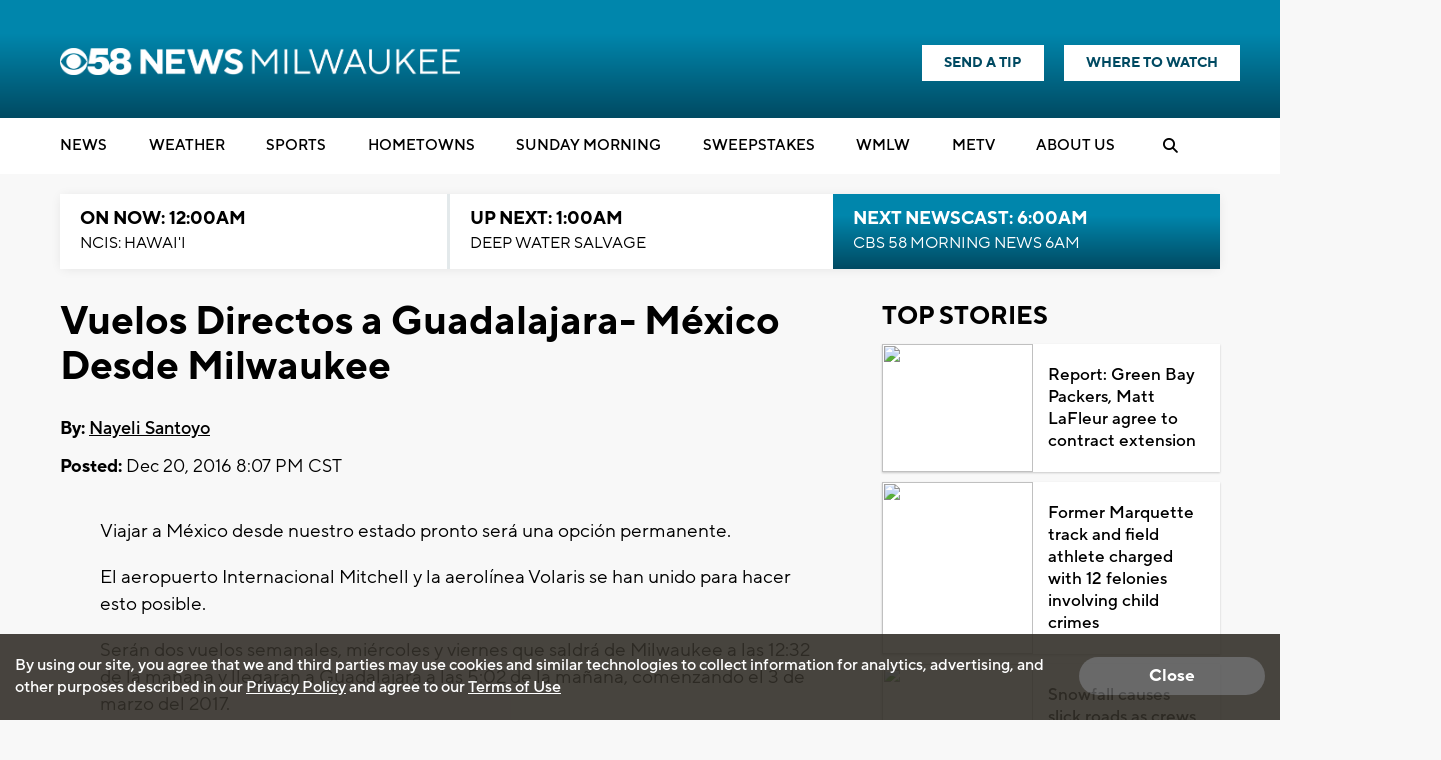

--- FILE ---
content_type: text/html; charset=utf-8
request_url: https://www.google.com/recaptcha/api2/aframe
body_size: -87
content:
<!DOCTYPE HTML><html><head><meta http-equiv="content-type" content="text/html; charset=UTF-8"></head><body><script nonce="dCOyGu04X0BEhooSK0AhVA">/** Anti-fraud and anti-abuse applications only. See google.com/recaptcha */ try{var clients={'sodar':'https://pagead2.googlesyndication.com/pagead/sodar?'};window.addEventListener("message",function(a){try{if(a.source===window.parent){var b=JSON.parse(a.data);var c=clients[b['id']];if(c){var d=document.createElement('img');d.src=c+b['params']+'&rc='+(localStorage.getItem("rc::a")?sessionStorage.getItem("rc::b"):"");window.document.body.appendChild(d);sessionStorage.setItem("rc::e",parseInt(sessionStorage.getItem("rc::e")||0)+1);localStorage.setItem("rc::h",'1768718284150');}}}catch(b){}});window.parent.postMessage("_grecaptcha_ready", "*");}catch(b){}</script></body></html>

--- FILE ---
content_type: application/javascript; charset=utf-8
request_url: https://fundingchoicesmessages.google.com/f/AGSKWxVKRn9j75PgKqKHEABGlld87u7knjvWOic-1YA_gRArNS38pW0I4phRErdK1HhG6IWUuPlbuO41X9G41S9uISz629rHURzSf8OHsZs_fmmPAcXREdpew1go2XSqHTJd9n2p9_5dcOod5ddwN7g0qgOEGTw0OAvHVhAe4km6T5cl0i_v26oGlKWY8Kv6/_-ad-300x250./ad728f2./eporner-banner-/ad_mobile./fm-ads4.
body_size: -1290
content:
window['008be23a-f25c-4669-af86-d478b2f169b9'] = true;